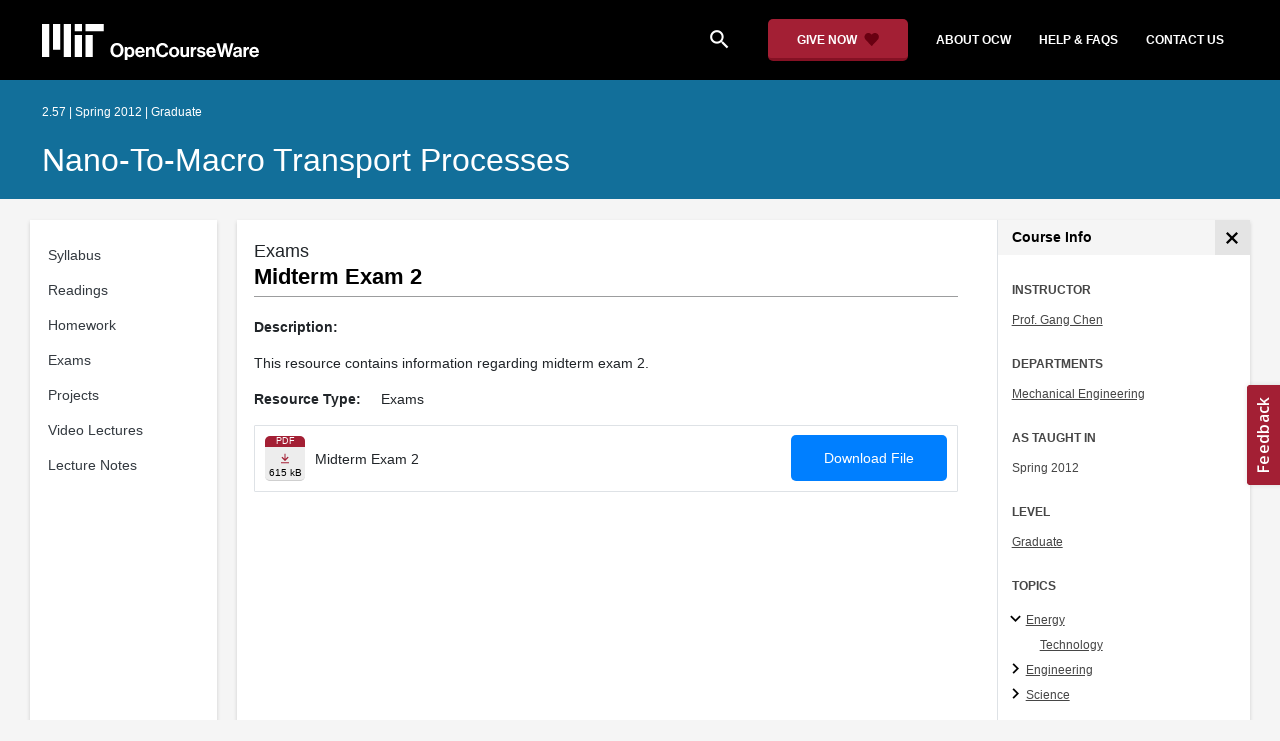

--- FILE ---
content_type: image/svg+xml
request_url: https://ocw.mit.edu/static_shared/images/resource-download.dab02d010ffdeffef264.svg
body_size: -143
content:
<svg width="16" height="15" viewBox="0 0 16 15" fill="none" xmlns="http://www.w3.org/2000/svg">
<g>
<path fill-rule="evenodd" clip-rule="evenodd" d="M7.44166 8.79564L5.34267 6.70249L4.51827 7.52689L8.02633 11.035L11.5344 7.52689L10.71 6.70249L8.61101 8.79564L8.61101 3.68011H7.44166L7.44166 8.79564ZM12.1191 12.2043V13.3737H3.93359V12.2043H12.1191Z" fill="#A31F34"/>
</g>
</svg>

--- FILE ---
content_type: application/javascript; charset=utf-8
request_url: https://w.appzi.io/lazy-v2425-z6edld-42.js
body_size: 1350
content:
"use strict";(self.webpackChunkappzi_widget=self.webpackChunkappzi_widget||[]).push([[42],{135:(t,r,e)=>{e.d(r,{d:()=>i});var o=e(2);const i=(t,r)=>{const e=()=>{r.post((0,o.qj)())},i=()=>{r.post((0,o.cd)())};return t.addEventListener("mouseenter",e),t.addEventListener("mouseleave",i),{destroy:()=>{t.removeEventListener("mouseenter",e),t.removeEventListener("mouseleave",i)}}}},136:(t,r,e)=>{function o(t,r){var e=Object.keys(t);if(Object.getOwnPropertySymbols){var o=Object.getOwnPropertySymbols(t);r&&(o=o.filter((function(r){return Object.getOwnPropertyDescriptor(t,r).enumerable}))),e.push.apply(e,o)}return e}function i(t){for(var r=1;r<arguments.length;r++){var e=null!=arguments[r]?arguments[r]:{};r%2?o(Object(e),!0).forEach((function(r){s(t,r,e[r])})):Object.getOwnPropertyDescriptors?Object.defineProperties(t,Object.getOwnPropertyDescriptors(e)):o(Object(e)).forEach((function(r){Object.defineProperty(t,r,Object.getOwnPropertyDescriptor(e,r))}))}return t}function s(t,r,e){return(r=function(t){var r=function(t){if("object"!=typeof t||!t)return t;var r=t[Symbol.toPrimitive];if(void 0!==r){var e=r.call(t,"string");if("object"!=typeof e)return e;throw new TypeError("@@toPrimitive must return a primitive value.")}return String(t)}(t);return"symbol"==typeof r?r:r+""}(r))in t?Object.defineProperty(t,r,{value:e,enumerable:!0,configurable:!0,writable:!0}):t[r]=e,t}e.r(r),e.d(r,{StickyLauncherHostController:()=>v,buildStickyLauncherAppziDom:()=>g});var n=e(2),a=e(25);const c=function(t,r,e){let{varPrefix:o}=void 0===e?{varPrefix:""}:e;const{transform:i,transformOrigin:s,left:n,right:a,top:c,bottom:h}=(t=>{let{rotate:r,x:e,y:o,left:i,right:s,top:n,bottom:a,transformOrigin:c,use3d:h}=t;const l=e??0,u=o??0,f={transform:`${h?`translate3d(${l}px, ${u}px,0)`:`translate(${l}px, ${u}px)`} rotate(${r??0}deg)`};return c&&(f.transformOrigin=Array.isArray(c)?`${c[0]}px ${c[1]}px`:c),Object.entries({left:i,right:s,top:n,bottom:a}).filter((t=>{let[,r]=t;return void 0!==r})).forEach((t=>{let[r,e]=t;f[r]="number"==typeof e?`${e}px`:e})),f})(r);t.style.setProperty(`--${o}transform`,i??"none"),t.style.setProperty(`--${o}transform-origin`,s??"initial"),t.style.setProperty(`--${o}left`,n??"auto"),t.style.setProperty(`--${o}right`,a??"auto"),t.style.setProperty(`--${o}top`,c??"auto"),t.style.setProperty(`--${o}bottom`,h??"auto")};var h=e(137);class l{constructor(t,r){this.host=t,this.position=r}apply(t){const r=(0,a.H)(t,"ls"),[e,o]=r.hover?.shift??[0,0],[s,n]=r.collapsed?.shift??[0,0],l=i({transformOrigin:r.transformOrigin,use3d:!0},u(r));(0,h.x)(this.host.classList,this.position),c(this.host,l),c(this.host,i(i({},l),{},{x:(l.x??0)+e,y:(l.y??0)+o}),{varPrefix:"hover-"}),c(this.host,i(i({},l),{},{x:(l.x??0)+s,y:(l.y??0)+n}),{varPrefix:"collapsed-"}),this.host.style.borderRadius=r.borderRadius?.map((t=>t+"px")).join(" ")??"inherit",this.host.style.width=r.width+"px",this.host.style.height=r.height+"px"}}const u=t=>{const{anchor:r,width:e,height:o,shift:i}=t,[s,n]=i??[0,0],a=Math.round(e/2),c=r.latch+(r.rotate?"-"+r.rotate:"");switch(c){case"bottom-left":return{left:0,bottom:0,x:s,y:n};case"bottom-right":return{right:0,bottom:0,x:s,y:n};case"left-top-west":return{rotate:-90,transformOrigin:"top left",x:s,y:e+n,top:0,left:0};case"left-west":return{rotate:-90,transformOrigin:"top left",x:s,y:a+n,top:"50%",left:0};case"left-bottom-west":return{rotate:-90,transformOrigin:"top left",x:s,y:n+o,bottom:0,left:0};case"right-top-west":return{rotate:-90,transformOrigin:"top left",x:-o+s,y:e+n,top:0,left:"100%"};case"right-west":return{rotate:-90,transformOrigin:"top left",x:-o+s,y:a+n,top:"50%",left:"100%"};case"right-bottom-west":return{rotate:-90,transformOrigin:"top left",x:-o+s,y:o+n,bottom:0,left:"100%"};default:throw new Error(`unsupported anchor ${c}`)}};var f=e(135),p=e(6),m="sLN2a93zVwOsYk6mFeTJ";const b=m;class v{constructor(t,r,e){this.domElement=void 0,this.T=void 0,this.l=!0,this.lr=!1,this.bridge=void 0,this.F=void 0,this.show=()=>{this.l=!0,this.lr&&this.domElement.classList.remove(b)},this.hide=()=>{this.l=!1,this.domElement.classList.add(b)},this.push=t=>{this.T.apply(t.host),this.bridge.post((0,n.hm)({widget:t}))},this.destroy=()=>{this.F()};const o=e(),{domElement:i}=o;this.domElement=i,this.bridge=o.bridge,this.T=new l(this.domElement,r),this.T.apply(t.host);const s=(0,f.d)(this.domElement,this.bridge);i.style.transition="none";const a=this.bridge.on(n.cV,(()=>{this.push(t),this.lr=!0,requestAnimationFrame((()=>{this.domElement.style.transition="",this.l&&this.show()}))}));this.F=(new p.W).addDisposable(s,o).addDom(i).addSubscriptions(a).disposeFn}}var d=e(9);const g=(t,r)=>{let{instanceId:e,markAsAppzi:o,bw:i,flags:s}=r;o(t,"launcher"),t.id="appzi-slo-"+e,t.type="button",t.setAttribute("aria-label","Open feedback survey"),t.classList.add(m,"_X5MC2tSkIUXLYlZiXTi");const n=(0,d.A)({title:"Sticky Launcher",build:"light",iid:e,loader:!1,flags:s},i);return t.appendChild(n.iframe),{domElement:t,bridge:n.bridge,destroy:()=>{n.destroy()}}}},137:(t,r,e)=>{e.d(r,{x:()=>s});var o="I13rskGyxc6L4g0HGIVQ",i="Dm_rNwWw0o1FODGsHspP";const s=(t,r)=>{t.remove(o,i),t.add((t=>{switch(t){case"window-relative":return i;case"container-relative":return o;default:throw Error(`unexpected launcher position ${t}`)}})(r))}}}]);